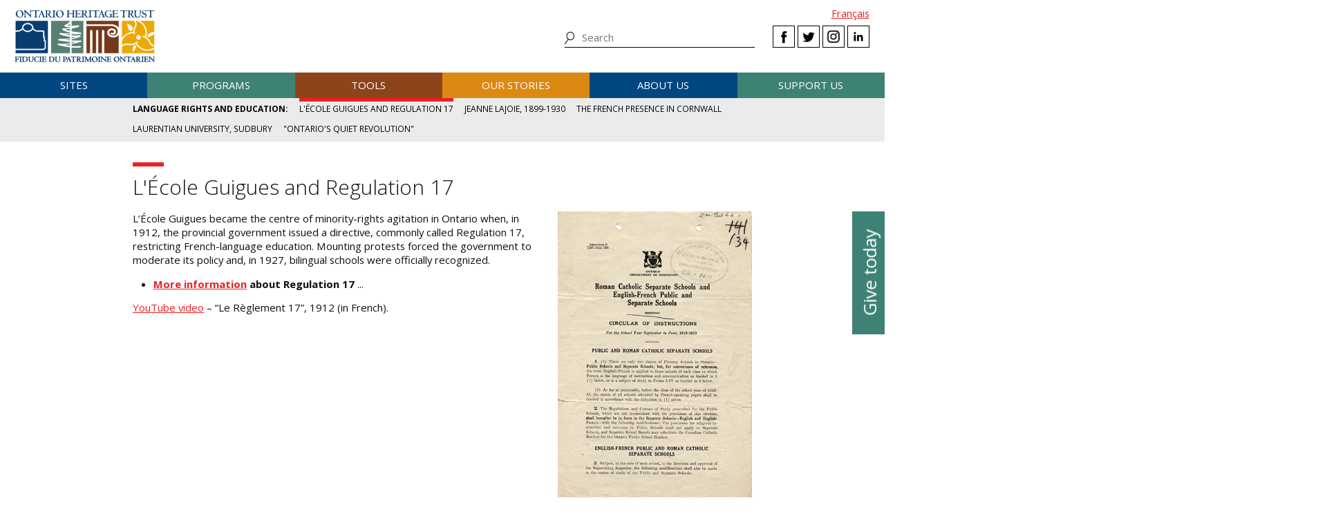

--- FILE ---
content_type: application/javascript
request_url: https://www.heritagetrust.on.ca/scripts/jquery.autocomplete/jquery.auto-complete.js
body_size: 2016
content:
/*
	jQuery autoComplete v1.0.7
    Copyright (c) 2014 Simon Steinberger / Pixabay
    GitHub: https://github.com/Pixabay/jQuery-autoComplete
	License: http://www.opensource.org/licenses/mit-license.php
*/

/* MODIFIED BY BOLD: ADDED bold_topmargin_modifier 
   VARIABLE TO COMPENSATE FOR STATIC HEADER */

(function($){
    $.fn.autoComplete = function(options){
        var o = $.extend({}, $.fn.autoComplete.defaults, options);

        // public methods
        if (typeof options == 'string') {
            this.each(function(){
                var that = $(this);
                if (options == 'destroy') {
                    $(window).off('resize.autocomplete', that.updateSC);
                    that.off('blur.autocomplete focus.autocomplete keydown.autocomplete keyup.autocomplete');
                    if (that.data('autocomplete'))
                        that.attr('autocomplete', that.data('autocomplete'));
                    else
                        that.removeAttr('autocomplete');
                    $(that.data('sc')).remove();
                    that.removeData('sc').removeData('autocomplete');
                }
            });
            return this;
        }

        return this.each(function(){
            var that = $(this);
            // sc = 'suggestions container'
            that.sc = $('<div class="autocomplete-suggestions '+o.menuClass+'"></div>');
            that.data('sc', that.sc).data('autocomplete', that.attr('autocomplete'));
            that.attr('autocomplete', 'off');
            that.cache = {};
            that.last_val = '';

            that.updateSC = function(resize, next){

                var bold_topmargin_modifier = (that.closest('article#main').length > 0) ? parseInt($('body').css('marginTop')) : 0;

                console.log(that.closest('article#main'), bold_topmargin_modifier);
				
                that.sc.css({
                    top: that.offset().top + that.outerHeight() - bold_topmargin_modifier,
                    left: that.offset().left,
                    width: that.outerWidth()
                });
                if (!resize) {
                    that.sc.show();
                    if (!that.sc.maxHeight) that.sc.maxHeight = parseInt(that.sc.css('max-height'));
                    if (!that.sc.suggestionHeight) that.sc.suggestionHeight = $('.autocomplete-suggestion', that.sc).first().outerHeight();
                    if (that.sc.suggestionHeight)
                        if (!next) that.sc.scrollTop(0);
                        else {
                            var scrTop = that.sc.scrollTop(), selTop = next.offset().top - that.sc.offset().top;
                            if (selTop + that.sc.suggestionHeight - that.sc.maxHeight > 0)
                                that.sc.scrollTop(selTop + that.sc.suggestionHeight + scrTop - that.sc.maxHeight);
                            else if (selTop < 0)
                                that.sc.scrollTop(selTop + scrTop);
                        }
                }
            }
            $(window).on('resize.autocomplete', that.updateSC);

            that.sc.appendTo(o.append);

            that.sc.on('mouseleave', '.autocomplete-suggestion', function (){
                $('.autocomplete-suggestion.selected').removeClass('selected');
            });

            that.sc.on('mouseenter', '.autocomplete-suggestion', function (){
                $('.autocomplete-suggestion.selected').removeClass('selected');
                $(this).addClass('selected');
            });

            that.sc.on('mousedown click', '.autocomplete-suggestion', function (e){
                var item = $(this), v = item.data('val');
                if (v || item.hasClass('autocomplete-suggestion')) { // else outside click
                    that.val(v);
                    o.onSelect(e, v, item);
                    that.sc.hide();
                }
                return false;
            });

            that.on('blur.autocomplete', function(){
                try { over_sb = $('.autocomplete-suggestions:hover').length; } catch(e){ over_sb = 0; } // IE7 fix :hover
                if (!over_sb) {
                    that.last_val = that.val();
                    that.sc.hide();
                    setTimeout(function(){ that.sc.hide(); }, 350); // hide suggestions on fast input
                } else if (!that.is(':focus')) setTimeout(function(){ that.focus(); }, 20);
            });

            if (!o.minChars) that.on('focus.autocomplete', function(){ that.last_val = '\n'; that.trigger('keyup.autocomplete'); });

            function suggest(data){
                var val = that.val();
                that.cache[val] = data;
                if (data.length && val.length >= o.minChars) {
                    var s = '';
                    for (var i=0;i<data.length;i++) s += o.renderItem(data[i], val);
                    that.sc.html(s);
                    that.updateSC(0);
                }
                else
                    that.sc.hide();
            }

            that.on('keydown.autocomplete', function(e){
                // down (40), up (38)
                if ((e.which == 40 || e.which == 38) && that.sc.html()) {
                    var next, sel = $('.autocomplete-suggestion.selected', that.sc);
                    if (!sel.length) {
                        next = (e.which == 40) ? $('.autocomplete-suggestion', that.sc).first() : $('.autocomplete-suggestion', that.sc).last();
                        that.val(next.addClass('selected').data('val'));
                    } else {
                        next = (e.which == 40) ? sel.next('.autocomplete-suggestion') : sel.prev('.autocomplete-suggestion');
                        if (next.length) { sel.removeClass('selected'); that.val(next.addClass('selected').data('val')); }
                        else { sel.removeClass('selected'); that.val(that.last_val); next = 0; }
                    }
                    that.updateSC(0, next);
                    return false;
                }
                // esc
                else if (e.which == 27) that.val(that.last_val).sc.hide();
                // enter or tab
                else if (e.which == 13 || e.which == 9) {
                    var sel = $('.autocomplete-suggestion.selected', that.sc);
                    if (sel.length && that.sc.is(':visible')) { o.onSelect(e, sel.data('val'), sel); setTimeout(function(){ that.sc.hide(); }, 20); }
                }
            });

            that.on('keyup.autocomplete', function(e){
                if (!~$.inArray(e.which, [13, 27, 35, 36, 37, 38, 39, 40])) {
                    var val = that.val();
                    if (val.length >= o.minChars) {
                        if (val != that.last_val) {
                            that.last_val = val;
                            clearTimeout(that.timer);
                            if (o.cache) {
                                if (val in that.cache) { suggest(that.cache[val]); return; }
                                // no requests if previous suggestions were empty
                                for (var i=1; i<val.length-o.minChars; i++) {
                                    var part = val.slice(0, val.length-i);
                                    if (part in that.cache && !that.cache[part].length) { suggest([]); return; }
                                }
                            }
                            that.timer = setTimeout(function(){ o.source(val, suggest) }, o.delay);
                        }
                    } else {
                        that.last_val = val;
                        that.sc.hide();
                    }
                }
            });
        });
    }

    $.fn.autoComplete.defaults = {
        source: 0,
        minChars: 3,
        delay: 150,
        cache: 1,
        menuClass: '',
        renderItem: function (item, search){
            // escape special characters
            search = search.replace(/[-\/\\^$*+?.()|[\]{}]/g, '\\$&');
            var re = new RegExp("(" + search.split(' ').join('|') + ")", "gi");
            return '<div class="autocomplete-suggestion" data-val="' + item + '">' + item.replace(re, "<b>$1</b>") + '</div>';
        },
        onSelect: function(e, term, item){},
        append: 'body'
    };
}(jQuery));
